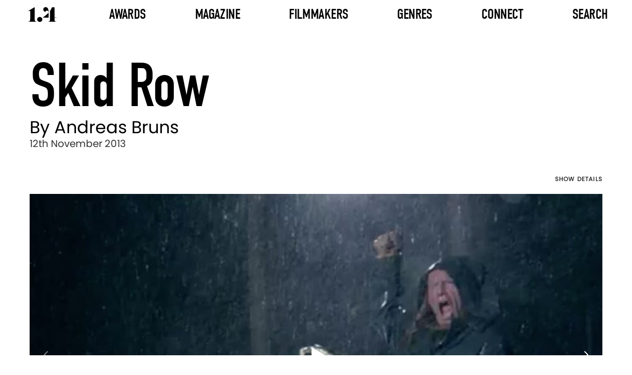

--- FILE ---
content_type: text/html; charset=UTF-8
request_url: https://www.onepointfour.co/2013/11/12/skid-row/
body_size: 9425
content:
<!DOCTYPE html>
<html lang="en-US">
<head>
	<!-- Browser and Responsive Settings -->
	<meta charset="UTF-8">
	<meta name="viewport" content="initial-scale=1, width=device-width">
	<!-- Browser and Responsive Settings End -->
	<!-- SEO Meta Tags -->
	<title>Onepointfour | Skid row</title>
	<meta name="description" content="Andreas Bruns hasn&#039;t left Film Akademie Baden Wurtemburg school yet but his spec spots - a soap story for Lux and sentimental journey for Mercedes Benz - merit gold star attention">
	<meta property="og:url" content="https://www.onepointfour.co/2013/11/12/skid-row/">
	<meta property="og:type" content="website">
	<meta property="og:title" content="Onepointfour | Skid row">
	<meta property="og:image" content="https://www.onepointfour.co/wp-content/uploads/2013/11/soap+.jpg">
	<meta property="og:description" content="Andreas Bruns hasn&#039;t left Film Akademie Baden Wurtemburg school yet but his spec spots - a soap story for Lux and sentimental journey for Mercedes Benz - merit gold star attention">
	<meta property="og:site_name" content="1.4">
	<meta property="og:locale" content="en_GB">
  <!-- SEO Meta Tags End -->
	<!-- Google Tag -->
	<script async src="https://www.googletagmanager.com/gtag/js?id=G-8CDZ07C540"></script>
	<script>
	  window.dataLayer = window.dataLayer || [];
	  function gtag(){dataLayer.push(arguments);}
	  gtag('js', new Date());
	  gtag('config', 'G-8CDZ07C540');
	</script>
  <!-- Google Tag End -->
	<!-- Preload Links -->
	<link rel="preload" href="https://www.onepointfour.co/wp-content/themes/onepointfour/assets/font/din-condensed.woff2" as="font" type="font/woff2" crossorigin="anonymous">
	<link rel="preload" href="https://www.onepointfour.co/wp-content/themes/onepointfour/assets/font/poppins-regular.woff2" as="font" type="font/woff2" crossorigin="anonymous">
	<link rel="preload" href="https://www.onepointfour.co/wp-content/themes/onepointfour/assets/font/opf-icons.woff2" as="font" type="font/woff2" crossorigin="anonymous">
	<!-- Preload Links End -->
	<!-- Icon Links -->
	<link rel="icon" href="https://www.onepointfour.co/favicon.ico" type="image/x-icon">
	<link rel="apple-touch-icon" sizes="152x152" href="https://www.onepointfour.co/apple-touch-icon-152x152.png">
	<!-- Icon Links End -->
	<title>Skid row &#8211; 1.4</title>
<meta name='robots' content='max-image-preview:large' />
	<style>img:is([sizes="auto" i], [sizes^="auto," i]) { contain-intrinsic-size: 3000px 1500px }</style>
	<link rel='stylesheet' id='wp-block-library-css' href='https://www.onepointfour.co/wp-includes/css/dist/block-library/style.min.css?ver=6.8.3' media='all' />
<style id='classic-theme-styles-inline-css'>
/*! This file is auto-generated */
.wp-block-button__link{color:#fff;background-color:#32373c;border-radius:9999px;box-shadow:none;text-decoration:none;padding:calc(.667em + 2px) calc(1.333em + 2px);font-size:1.125em}.wp-block-file__button{background:#32373c;color:#fff;text-decoration:none}
</style>
<link rel='stylesheet' id='onepointfour-main-css-css' href='https://www.onepointfour.co/wp-content/themes/onepointfour/assets/css/all.css?ver=1.1.204' media='all' />
<script id="opf-head-js-after">
(function(){window.OPF_SLIDER_QUEUE = window.OPF_SLIDER_QUEUE || [];}());
</script>
<script src="https://www.onepointfour.co/wp-includes/js/jquery/jquery.min.js?ver=3.7.1" id="jquery-core-js"></script>
<link rel="canonical" href="https://www.onepointfour.co/2013/11/12/skid-row/" />
</head>
<body class="wp-singular post-template-default single single-post postid-10270 single-format-standard wp-theme-onepointfour">
<header>
	<nav id="header-nav" class="header" aria-label="Main Navigation">
		<div class="nav-logo-container">
			<a href="https://www.onepointfour.co" aria-label="Onepointfour Home">
				<img decoding="async"
					src="https://www.onepointfour.co/wp-content/themes/onepointfour/assets/svg/onepointfour-logo-black.svg"
					alt="Onepointfour Logo"
					width="56"
					height="30"
					class="img-responsive"
					id="nav-logo">
			</a>
		</div>

		<button id="mobile-menu" class="mobile-menu-button"
			aria-label="Toggle mobile menu"
			aria-controls="header-menu"
			aria-expanded="false">
			<span class="lines"></span>
		</button>

			<ul class="nav-menu-container mobile full-height nav-menu-list" role="menu" id="header-menu">
								<li class="nav-item nav-has-mega">
				<a href="#"
					class="nav-item-text awards-link"
					aria-haspopup="false"
					aria-expanded="false">
					Awards				</a>
					<ul class="mega-menu" role="menu">
					<li class="mega-menu-column">
				<a href="https://www.onepointfour.co/awards/awards-2026/"
				   class="mega-column-text"
				   aria-haspopup="true"
				   aria-expanded="false">
					Awards 2026				</a>
									<ul class="mega-menu-column-content">
														<li>
									<a href="https://onepointfour.awardsengine.com/">
										Enter Now									</a>
								</li>
																<li>
									<a href="https://www.onepointfour.co/awards/awards-2026/">
										More Info									</a>
								</li>
																<li>
									<a href="https://www.onepointfour.co/awards/2026/jury/">
										Jury									</a>
								</li>
													</ul>
							</li>
					<li class="mega-menu-column">
				<a href="https://www.onepointfour.co/awards/awards-2025/"
				   class="mega-column-text"
				   aria-haspopup="true"
				   aria-expanded="false">
					Awards 2025				</a>
									<ul class="mega-menu-column-content">
														<li class="has-side-menu">
									<a class="side-menu-title"
									   href="https://www.onepointfour.co/awards/2025/entries/flying-high/winners/"
									   aria-haspopup="true"
									   aria-expanded="false">
										Winners									</a>
									<ul class="side-menu">
																					<li>
												<a href="https://www.onepointfour.co/awards/2025/entries/flying-high/winners/">
													Flying High												</a>
											</li>
																					<li>
												<a href="https://www.onepointfour.co/awards/2025/entries/on-the-cusp/winners/">
													On The Cusp												</a>
											</li>
																					<li>
												<a href="https://www.onepointfour.co/awards/2025/entries/in-the-making/winners/">
													In The Making												</a>
											</li>
																			</ul>
								</li>
																<li class="has-side-menu">
									<a class="side-menu-title"
									   href="https://www.onepointfour.co/awards/2025/entries/flying-high/shortlist/"
									   aria-haspopup="true"
									   aria-expanded="false">
										Shortlist									</a>
									<ul class="side-menu">
																					<li>
												<a href="https://www.onepointfour.co/awards/2025/entries/flying-high/shortlist/">
													Flying High												</a>
											</li>
																					<li>
												<a href="https://www.onepointfour.co/awards/2025/entries/on-the-cusp/shortlist/">
													On The Cusp												</a>
											</li>
																					<li>
												<a href="https://www.onepointfour.co/awards/2025/entries/in-the-making/shortlist/">
													In The Making												</a>
											</li>
																			</ul>
								</li>
																<li class="has-side-menu">
									<a class="side-menu-title"
									   href="https://www.onepointfour.co/awards/2025/entries/flying-high/longlist/"
									   aria-haspopup="true"
									   aria-expanded="false">
										Longlist									</a>
									<ul class="side-menu">
																					<li>
												<a href="https://www.onepointfour.co/awards/2025/entries/flying-high/longlist/">
													Flying High												</a>
											</li>
																					<li>
												<a href="https://www.onepointfour.co/awards/2025/entries/on-the-cusp/longlist/">
													On The Cusp												</a>
											</li>
																					<li>
												<a href="https://www.onepointfour.co/awards/2025/entries/in-the-making/longlist/">
													In The Making												</a>
											</li>
																			</ul>
								</li>
																<li>
									<a href="https://www.onepointfour.co/awards/2025/entries/index/">
										Index									</a>
								</li>
																<li>
									<a href="https://www.onepointfour.co/awards/2025/jury/">
										Jury									</a>
								</li>
													</ul>
							</li>
					<li class="mega-menu-column">
				<a href="https://www.onepointfour.co/awards/awards-2024/"
				   class="mega-column-text"
				   aria-haspopup="true"
				   aria-expanded="false">
					Awards 2023/24				</a>
									<ul class="mega-menu-column-content">
														<li class="has-side-menu">
									<a class="side-menu-title"
									   href="https://www.onepointfour.co/awards/2024/entries/flying-high/winners/"
									   aria-haspopup="true"
									   aria-expanded="false">
										Winners									</a>
									<ul class="side-menu">
																					<li>
												<a href="https://www.onepointfour.co/awards/2024/entries/flying-high/winners/">
													Flying High												</a>
											</li>
																					<li>
												<a href="https://www.onepointfour.co/awards/2024/entries/on-the-cusp/winners/">
													On The Cusp												</a>
											</li>
																					<li>
												<a href="https://www.onepointfour.co/awards/2024/entries/in-the-making/winners/">
													In The Making												</a>
											</li>
																			</ul>
								</li>
																<li class="has-side-menu">
									<a class="side-menu-title"
									   href="https://www.onepointfour.co/awards/2024/entries/flying-high/shortlist/"
									   aria-haspopup="true"
									   aria-expanded="false">
										Shortlist									</a>
									<ul class="side-menu">
																					<li>
												<a href="https://www.onepointfour.co/awards/2024/entries/flying-high/shortlist/">
													Flying High												</a>
											</li>
																					<li>
												<a href="https://www.onepointfour.co/awards/2024/entries/on-the-cusp/shortlist/">
													On The Cusp												</a>
											</li>
																					<li>
												<a href="https://www.onepointfour.co/awards/2024/entries/in-the-making/shortlist/">
													In The Making												</a>
											</li>
																			</ul>
								</li>
																<li class="has-side-menu">
									<a class="side-menu-title"
									   href="https://www.onepointfour.co/awards/2024/entries/flying-high/longlist/"
									   aria-haspopup="true"
									   aria-expanded="false">
										Longlist									</a>
									<ul class="side-menu">
																					<li>
												<a href="https://www.onepointfour.co/awards/2024/entries/flying-high/longlist/">
													Flying High												</a>
											</li>
																					<li>
												<a href="https://www.onepointfour.co/awards/2024/entries/on-the-cusp/longlist/">
													On The Cusp												</a>
											</li>
																					<li>
												<a href="https://www.onepointfour.co/awards/2024/entries/in-the-making/longlist/">
													In The Making												</a>
											</li>
																			</ul>
								</li>
																<li>
									<a href="https://www.onepointfour.co/awards/2024/entries/index/">
										Index									</a>
								</li>
																<li>
									<a href="https://www.onepointfour.co/awards/2024/jury/">
										Jury									</a>
								</li>
													</ul>
							</li>
					<li class="mega-menu-column">
				<a href="https://www.onepointfour.co/awards/awards-2022/"
				   class="mega-column-text"
				   aria-haspopup="true"
				   aria-expanded="false">
					Awards 2022				</a>
									<ul class="mega-menu-column-content">
														<li class="has-side-menu">
									<a class="side-menu-title"
									   href="https://www.onepointfour.co/awards/2022/entries/flying-high/winners/"
									   aria-haspopup="true"
									   aria-expanded="false">
										Winners									</a>
									<ul class="side-menu">
																					<li>
												<a href="https://www.onepointfour.co/awards/2022/entries/flying-high/winners/">
													Flying High												</a>
											</li>
																					<li>
												<a href="https://www.onepointfour.co/awards/2022/entries/on-the-cusp/winners/">
													On The Cusp												</a>
											</li>
																					<li>
												<a href="https://www.onepointfour.co/awards/2022/entries/in-the-making/winners/">
													In The Making												</a>
											</li>
																			</ul>
								</li>
																<li class="has-side-menu">
									<a class="side-menu-title"
									   href="https://www.onepointfour.co/awards/2022/entries/flying-high/shortlist/"
									   aria-haspopup="true"
									   aria-expanded="false">
										Shortlist									</a>
									<ul class="side-menu">
																					<li>
												<a href="https://www.onepointfour.co/awards/2022/entries/flying-high/shortlist/">
													Flying High												</a>
											</li>
																					<li>
												<a href="https://www.onepointfour.co/awards/2022/entries/on-the-cusp/shortlist/">
													On The Cusp												</a>
											</li>
																					<li>
												<a href="https://www.onepointfour.co/awards/2022/entries/in-the-making/shortlist/">
													In The Making												</a>
											</li>
																			</ul>
								</li>
																<li class="has-side-menu">
									<a class="side-menu-title"
									   href="https://www.onepointfour.co/awards/2022/entries/flying-high/longlist/"
									   aria-haspopup="true"
									   aria-expanded="false">
										Longlist									</a>
									<ul class="side-menu">
																					<li>
												<a href="https://www.onepointfour.co/awards/2022/entries/flying-high/longlist/">
													Flying High												</a>
											</li>
																					<li>
												<a href="https://www.onepointfour.co/awards/2022/entries/on-the-cusp/longlist/">
													On The Cusp												</a>
											</li>
																					<li>
												<a href="https://www.onepointfour.co/awards/2022/entries/in-the-making/longlist/">
													In The Making												</a>
											</li>
																			</ul>
								</li>
																<li>
									<a href="https://www.onepointfour.co/awards/2022/entries/index/">
										Index									</a>
								</li>
																<li>
									<a href="https://www.onepointfour.co/awards/2022/jury/">
										Jury									</a>
								</li>
													</ul>
							</li>
					<li class="mega-menu-column">
				<a href="https://www.onepointfour.co/awards/awards-2021/"
				   class="mega-column-text"
				   aria-haspopup="true"
				   aria-expanded="false">
					Awards 2021				</a>
									<ul class="mega-menu-column-content">
														<li class="has-side-menu">
									<a class="side-menu-title"
									   href="https://www.onepointfour.co/awards/2021/entries/flying-high/winners/"
									   aria-haspopup="true"
									   aria-expanded="false">
										Winners									</a>
									<ul class="side-menu">
																					<li>
												<a href="https://www.onepointfour.co/awards/2021/entries/flying-high/winners/">
													Flying High												</a>
											</li>
																					<li>
												<a href="https://www.onepointfour.co/awards/2021/entries/on-the-cusp/winners/">
													On The Cusp												</a>
											</li>
																					<li>
												<a href="https://www.onepointfour.co/awards/2021/entries/in-the-making/winners/">
													In The Making												</a>
											</li>
																			</ul>
								</li>
																<li class="has-side-menu">
									<a class="side-menu-title"
									   href="https://www.onepointfour.co/awards/2021/entries/flying-high/shortlist/"
									   aria-haspopup="true"
									   aria-expanded="false">
										Shortlist									</a>
									<ul class="side-menu">
																					<li>
												<a href="https://www.onepointfour.co/awards/2021/entries/flying-high/shortlist/">
													Flying High												</a>
											</li>
																					<li>
												<a href="https://www.onepointfour.co/awards/2021/entries/on-the-cusp/shortlist/">
													On The Cusp												</a>
											</li>
																					<li>
												<a href="https://www.onepointfour.co/awards/2021/entries/in-the-making/shortlist/">
													In The Making												</a>
											</li>
																			</ul>
								</li>
																<li class="has-side-menu">
									<a class="side-menu-title"
									   href="https://www.onepointfour.co/awards/2021/entries/flying-high/longlist/"
									   aria-haspopup="true"
									   aria-expanded="false">
										Longlist									</a>
									<ul class="side-menu">
																					<li>
												<a href="https://www.onepointfour.co/awards/2021/entries/flying-high/longlist/">
													Flying High												</a>
											</li>
																					<li>
												<a href="https://www.onepointfour.co/awards/2021/entries/on-the-cusp/longlist/">
													On The Cusp												</a>
											</li>
																					<li>
												<a href="https://www.onepointfour.co/awards/2021/entries/in-the-making/longlist/">
													In The Making												</a>
											</li>
																			</ul>
								</li>
																<li>
									<a href="https://www.onepointfour.co/awards/2021/entries/index/">
										Index									</a>
								</li>
																<li>
									<a href="https://www.onepointfour.co/awards/2021/jury/">
										Jury									</a>
								</li>
													</ul>
							</li>
					<li class="mega-menu-column">
				<a href="#"
				   class="mega-column-text"
				   aria-haspopup="true"
				   aria-expanded="false">
					Info				</a>
									<ul class="mega-menu-column-content">
														<li>
									<a href="https://www.onepointfour.co/awards/">
										Previous Years									</a>
								</li>
																<li>
									<a href="https://www.onepointfour.co/contact/">
										Contact									</a>
								</li>
																<li>
									<a href="https://www.onepointfour.co/about-us/">
										About									</a>
								</li>
																<li>
									<a href="https://www.onepointfour.co/faq/">
										FAQ									</a>
								</li>
													</ul>
							</li>
			</ul>
				</li>
								<li class="nav-item nav-has-dropdown">
				<a href="#"
					class="nav-item-text"
					aria-haspopup="false"
					aria-expanded="false">
					Magazine				</a>
				    <ul class="dropdown-menu" role="menu">
                                <li class="">
                <a href="https://www.onepointfour.co/feature-type/interviews/">
                    Interviews                </a>
                            </li>
                                <li class="">
                <a href="https://www.onepointfour.co/feature-type/collections/">
                    Collections                </a>
                            </li>
                                <li class="">
                <a href="https://www.onepointfour.co/feature-type/drop-of-the-day/">
                    Drop Of The Day                </a>
                            </li>
                                <li class="">
                <a href="https://www.onepointfour.co/feature-type/notebook/">
                    Notebook                </a>
                            </li>
            </ul>
    			</li>
								<li class="nav-item nav-has-dropdown">
				<a href="https://www.onepointfour.co/archive/"
					class="nav-item-text"
					aria-haspopup="false"
					aria-expanded="false">
					Filmmakers				</a>
				    <ul class="dropdown-menu" role="menu">
                                <li class="has-side-menu">
                <a href="https://www.onepointfour.co/directors/">
                    Directors                </a>
                                    <ul class="side-menu">
                                                    <li>
                                <a href="https://www.onepointfour.co/directors/">
                                    Latest                                </a>
                            </li>
                                                    <li>
                                <a href="https://www.onepointfour.co/directors/a-to-z/">
                                    A To Z                                </a>
                            </li>
                                            </ul>
                            </li>
                                <li class="has-side-menu">
                <a href="https://www.onepointfour.co/production-companies/">
                    Production Companies                </a>
                                    <ul class="side-menu">
                                                    <li>
                                <a href="https://www.onepointfour.co/production-companies/">
                                    Latest                                </a>
                            </li>
                                                    <li>
                                <a href="https://www.onepointfour.co/production-companies/a-to-z/">
                                    A To Z                                </a>
                            </li>
                                            </ul>
                            </li>
                                <li class="">
                <a href="https://www.onepointfour.co/friends/">
                    Friends Of 1.4                </a>
                            </li>
            </ul>
    			</li>
								<li class="nav-item nav-has-dropdown">
				<a href="https://www.onepointfour.co/archive/"
					class="nav-item-text"
					aria-haspopup="false"
					aria-expanded="false">
					Genres				</a>
				    <ul class="dropdown-menu" role="menu">
                                <li class="">
                <a href="https://www.onepointfour.co/genre/music-videos/">
                    Music Videos                </a>
                            </li>
                                <li class="">
                <a href="https://www.onepointfour.co/genre/commercials/">
                    Commercials                </a>
                            </li>
                                <li class="">
                <a href="https://www.onepointfour.co/genre/branded-content/">
                    Branded Content                </a>
                            </li>
                                <li class="">
                <a href="https://www.onepointfour.co/genre/animation/">
                    Animation                </a>
                            </li>
                                <li class="">
                <a href="https://www.onepointfour.co/genre/cgi-vfx/">
                    CGI/VFX                </a>
                            </li>
                                <li class="">
                <a href="https://www.onepointfour.co/genre/choreography/">
                    Choreography                </a>
                            </li>
                                <li class="">
                <a href="https://www.onepointfour.co/genre/documentary/">
                    Documentary                </a>
                            </li>
                                <li class="">
                <a href="https://www.onepointfour.co/genre/fashion/">
                    Fashion                </a>
                            </li>
                                <li class="">
                <a href="https://www.onepointfour.co/genre/charity/">
                    Charity                </a>
                            </li>
                                <li class="">
                <a href="https://www.onepointfour.co/genre/new-talent/">
                    New Talent                </a>
                            </li>
                                <li class="">
                <a href="https://www.onepointfour.co/genre/photography/">
                    Photography                </a>
                            </li>
                                <li class="">
                <a href="https://www.onepointfour.co/genre/short-films/">
                    Short Films                </a>
                            </li>
            </ul>
    			</li>
								<li class="nav-item nav-has-dropdown">
				<a href="https://www.onepointfour.co/contact/"
					class="nav-item-text"
					aria-haspopup="false"
					aria-expanded="false">
					Connect				</a>
				    <ul class="dropdown-menu" role="menu">
                                <li class="">
                <a href="https://www.onepointfour.co/contact/">
                    Contact                </a>
                            </li>
                                <li class="">
                <a href="https://www.onepointfour.co/about-us/">
                    About                </a>
                            </li>
            </ul>
    			</li>
								<li class="nav-item">
				<a href="https://www.onepointfour.co/archive/"
					class="nav-item-text"
					aria-haspopup="false"
					aria-expanded="false">
					Search				</a>
							</li>
			</ul>
		</nav>
</header>
<main>

<article>

<!-- POST TITLE -->
<section class="post-title-section content-wrap-post-title-wrap post-title-text layout-col-top-left" aria-labelledby="post-title">
    <!-- Post Title -->
    <h1 id="post-title" class="post-title-text layout-col-top-left">
        <span class="title-text font-din-r-125">Skid row</span>
                <span class="director-text font-poppins-r-35">By Andreas Bruns</span>
            </h1>
    <!-- Post Title End -->
    <time datetime="2013-11-12" class="post-date-text font-poppins-r-20">12th November 2013</time>
</section>
<!-- POST TITLE END -->

<!-- POST VIDEO SLIDER -->
<section class="post-video-slider-section" aria-labelledby="video-slider-heading">
    <h2 id="video-slider-heading" class="visually-hidden">Director's Works</h2>
    <div class="content-wrap-post-video-section">
        <div class="row-container">

            <!-- Slide Details Controls Column -->
            <div class="left-col">
                <button class="button-default-dark font-poppins-sb-12-u toggle-slide-details-btn" aria-expanded="false" aria-haspopup="true" aria-controls="post-video-slider-sidebar-1">Show Details</button>
            </div>
            <!-- Slide Details Controls Column End -->

						<!-- Video Slider Column -->
            <div class="center-col">
                                <!-- Slider with multiple slides -->
                <div class="post-video-slider layout-col-center-center">
                    <div id="post-video-slider-1" class="video-slider layout-col-center-center">
                        <!-- Slides Container -->
                        <div id="post-video-slider-1-slides-container" class="slides-container">
                            <!-- Slides -->
                                                        <!-- Slide -->
                            <article class="slide video-player" data-slide="0" data-video-src="https://player.vimeo.com/video/1091518844?autoplay=1" id="slide0">
                                <img src="https://www.onepointfour.co/wp-content/uploads/2013/11/soap+-940x537.jpg" alt="Video placeholder for Slide 1" class="video-bg-img text-over-image-img" width="1197" height="658">
                                                                <button class="play-button icon icon-play" aria-label="Play Video: Lux, Save your Skin spec spot"></button>
                                                            </article>
                            <!-- Slide End -->
                                                        <!-- Slide -->
                            <article class="slide video-player" data-slide="1" data-video-src="https://player.vimeo.com/video/1091518812?autoplay=1" id="slide1">
                                <img src="https://www.onepointfour.co/wp-content/uploads/2022/06/Mercedes_Benz_The_Journey_spec_spot_directed_by_.jpg" alt="Video placeholder for Slide 2" class="video-bg-img text-over-image-img" width="1197" height="658">
                                                                <button class="play-button icon icon-play" aria-label="Play Video: Mercedes Benz, The Journey spec spot directed by "></button>
                                                            </article>
                            <!-- Slide End -->
                                                        <!-- Slide -->
                            <article class="slide video-player" data-slide="2" data-video-src="https://player.vimeo.com/video/1091518835?autoplay=1" id="slide2">
                                <img src="https://www.onepointfour.co/wp-content/uploads/2022/06/Mercedes_Benz_The_Journey_Hidden_scene.jpg" alt="Video placeholder for Slide 3" class="video-bg-img text-over-image-img" width="1197" height="658">
                                                                <button class="play-button icon icon-play" aria-label="Play Video: Mercedes Benz, The Journey (Hidden scene)"></button>
                                                            </article>
                            <!-- Slide End -->
                                                        <!-- Slide -->
                            <article class="slide video-player" data-slide="3" data-video-src="https://player.vimeo.com/video/1091518791?autoplay=1" id="slide3">
                                <img src="https://www.onepointfour.co/wp-content/uploads/2022/06/Tesa_Powerbond_Strongman_directed_by_Andreas_Bruns.jpg" alt="Video placeholder for Slide 4" class="video-bg-img text-over-image-img" width="1197" height="658">
                                                                <button class="play-button icon icon-play" aria-label="Play Video: Tesa Powerbond, Strongman directed by Andreas Bruns"></button>
                                                            </article>
                            <!-- Slide End -->
                                                        <!-- Slides End -->
                        </div>
                        <!-- Slides Container End -->

                        <!-- Navigation Arrows -->
                        <button class="slider-arrow-left slider-arrow layout-col-center-left icon icon-angle-left disabled" aria-disabled="true" aria-label="Previous Slide" aria-controls="post-video-slider-1-slides-container"></button>
                        <button class="slider-arrow-right slider-arrow layout-col-center-right icon icon-angle-right" aria-disabled="false" aria-label="Next Slide" aria-controls="post-video-slider-1-slides-container"></button>
                        <!-- Navigation Arrows End -->

                        <!-- Dots Navigation -->
                        <div class="slider-dots-nav-container layout-row-bottom-center">
                            <nav class="slider-dots-nav layout-row-center-center" aria-label="Slide Navigation Dots">
                                <!-- Dots -->
                                                                <button class="slider-dot active" data-slide="0" aria-controls="post-video-slider-1-slides-container" aria-label="Go to Slide 1" aria-current="true"></button>
                                                                <button class="slider-dot " data-slide="1" aria-controls="post-video-slider-1-slides-container" aria-label="Go to Slide 2" ></button>
                                                                <button class="slider-dot " data-slide="2" aria-controls="post-video-slider-1-slides-container" aria-label="Go to Slide 3" ></button>
                                                                <button class="slider-dot " data-slide="3" aria-controls="post-video-slider-1-slides-container" aria-label="Go to Slide 4" ></button>
                                                                <!-- Dots End -->
                            </nav>
                        </div>
                        <!-- Dots Navigation End -->
                    </div>
                    <!-- Navigation Slider -->
                    <nav id="post-video-slider-1-nav" class="post-video-slider-nav layout-col-center-center" aria-label="Video Navigation Slider">
                        <div id="post-video-slider-1-nav-slides-container" class="slides-container grid-5-col-post-wrap font-poppins-r-15 layout-row-top-left">
                            <!-- Slides -->
                                                        <!-- Slide -->
                            <button class="slide grid-item-5-col-post-wrap" data-slide="0" aria-controls="post-video-slider-1-slides-container" aria-label="Select Slide 1">
                                <img loading="lazy" class="grid-item-image" alt="Thumbnail for Slide 1" src="https://www.onepointfour.co/wp-content/uploads/2013/11/soap+-258x147.jpg" width="225" height="127">
                                <div class="grid-item-details-text">Lux, Save your Skin spec spot</div>
                            </button>
                            <!-- Slide End -->
                                                        <!-- Slide -->
                            <button class="slide grid-item-5-col-post-wrap" data-slide="1" aria-controls="post-video-slider-1-slides-container" aria-label="Select Slide 2">
                                <img loading="lazy" class="grid-item-image" alt="Thumbnail for Slide 2" src="https://www.onepointfour.co/wp-content/uploads/2022/06/Mercedes_Benz_The_Journey_spec_spot_directed_by_.jpg" width="225" height="127">
                                <div class="grid-item-details-text">Mercedes Benz, The Journey spec spot directed by </div>
                            </button>
                            <!-- Slide End -->
                                                        <!-- Slide -->
                            <button class="slide grid-item-5-col-post-wrap" data-slide="2" aria-controls="post-video-slider-1-slides-container" aria-label="Select Slide 3">
                                <img loading="lazy" class="grid-item-image" alt="Thumbnail for Slide 3" src="https://www.onepointfour.co/wp-content/uploads/2022/06/Mercedes_Benz_The_Journey_Hidden_scene.jpg" width="225" height="127">
                                <div class="grid-item-details-text">Mercedes Benz, The Journey (Hidden scene)</div>
                            </button>
                            <!-- Slide End -->
                                                        <!-- Slide -->
                            <button class="slide grid-item-5-col-post-wrap" data-slide="3" aria-controls="post-video-slider-1-slides-container" aria-label="Select Slide 4">
                                <img loading="lazy" class="grid-item-image" alt="Thumbnail for Slide 4" src="https://www.onepointfour.co/wp-content/uploads/2022/06/Tesa_Powerbond_Strongman_directed_by_Andreas_Bruns.jpg" width="225" height="127">
                                <div class="grid-item-details-text">Tesa Powerbond, Strongman directed by Andreas Bruns</div>
                            </button>
                            <!-- Slide End -->
                                                        <!-- Slides End -->
                        </div>

                        <!-- Navigation Arrows -->
                        <div class="nav-slider-arrows">
                            <div class="nav-slider-arrows-spacer"></div>
                            <button class="slider-arrow-left slider-arrow layout-col-center-left icon icon-angle-left disabled" aria-disabled="true" aria-label="Previous Slide" aria-controls="post-video-slider-1-nav-slides-container"></button>
                            <button class="slider-arrow-right slider-arrow layout-col-center-right icon icon-angle-right" aria-disabled="false" aria-label="Next Slide" aria-controls="post-video-slider-1-nav-slides-container"></button>
                        </div>
                        <!-- Navigation Arrows End -->

                    </nav>
                    <!-- Navigation Slider End -->
                </div>
                            </div>
            <!-- Video Slider Column End -->

            <!-- Slide Details Column -->
            <aside class="right-col post-video-slider-sidebar" id="post-video-slider-sidebar-1">

                                <!-- Slide Detail -->
                <div class="slide-details font-poppins-r-15 layout-col-top-left active" data-slide="0">
										                    <h3 class="info-details-text">Title of film: Lux, Save your Skin spec spot</h3>
																				                    <h3 class="info-details-text">Director: Andreas Bruns</h3>
										                                        <h3 class="info-details-text">Production Company: Filmakademie Baden-Württemberg</h3>
										                    <!-- Accordion -->
                                                            <!-- Accordion -->
                    <div class="accordion">
                        <!-- Accordion Tab -->
                        <button id="slide-accordion-tab-2" class="accordion-tab layout-row-center-space-between nav-arrow icon icon-angle-right" aria-expanded="false" aria-controls="slide-accordion-panel-2"><h3>Credits</h3></button>
                        <!-- Accordion Tab End -->
                        <!-- Accordion Panel -->
                        <div id="slide-accordion-panel-2" class="accordion-tab-panel tab-panel-text" role="region" aria-labelledby="slide-accordion-tab-2">
                            <div class="film_details_credits">
                                <!-- Film Credits -->
                                <p><strong>Lux, Save your skin</strong><br />
Production Company: Filmakademie Baden-Württemberg<br />
Author: Andreas Bruns, Gunnar Heuwold<br />
Director: Andreas Bruns<br />
Director of Photography: Simon Drescher<br />
Executive Producer: Andreas Bruns, Susanne Kultau<br />
Producer: Carmen Giesing, Nathalie Kraft<br />
Editor: Andreas Bruns, Philipp Ostermann<br />
Compositing &amp; Grading: HARVEST Digital Agriculture<br />
Production Design: Cosima Vellenzer<br />
Composer: The German Wahnsinn Team<br />
Sounddesign: The German Wahnsinn Team<br />
SFX: FFB Stunts</p>
                                <!-- Film Credits End -->
                            </div>
                        </div>
                        <!-- Accordion Panel End -->
                    </div>
                    <!-- Accordion End -->
                                        <button class="slide-details-close" aria-controls="post-video-slider-sidebar-1" aria-label="Close Details"></button>
                </div>
                <!-- Slide Detail End -->
                                <!-- Slide Detail -->
                <div class="slide-details font-poppins-r-15 layout-col-top-left " data-slide="1">
										                    <h3 class="info-details-text">Title of film: Mercedes Benz, The Journey spec spot directed by </h3>
																				                    <h3 class="info-details-text">Director: Andreas Bruns</h3>
										                                        <!-- Accordion -->
                                                            <!-- Accordion -->
                    <div class="accordion">
                        <!-- Accordion Tab -->
                        <button id="slide-accordion-tab-4" class="accordion-tab layout-row-center-space-between nav-arrow icon icon-angle-right" aria-expanded="false" aria-controls="slide-accordion-panel-4"><h3>Credits</h3></button>
                        <!-- Accordion Tab End -->
                        <!-- Accordion Panel -->
                        <div id="slide-accordion-panel-4" class="accordion-tab-panel tab-panel-text" role="region" aria-labelledby="slide-accordion-tab-4">
                            <div class="film_details_credits">
                                <!-- Film Credits -->
                                <p><strong>Lux, Save your skin</strong><br />
Production Company: Filmakademie Baden-Württemberg<br />
Author: Andreas Bruns, Gunnar Heuwold<br />
Director: Andreas Bruns<br />
Director of Photography: Simon Drescher<br />
Executive Producer: Andreas Bruns, Susanne Kultau<br />
Producer: Carmen Giesing, Nathalie Kraft<br />
Editor: Andreas Bruns, Philipp Ostermann<br />
Compositing &amp; Grading: HARVEST Digital Agriculture<br />
Production Design: Cosima Vellenzer<br />
Composer: The German Wahnsinn Team<br />
Sounddesign: The German Wahnsinn Team<br />
SFX: FFB Stunts</p>
                                <!-- Film Credits End -->
                            </div>
                        </div>
                        <!-- Accordion Panel End -->
                    </div>
                    <!-- Accordion End -->
                                        <button class="slide-details-close" aria-controls="post-video-slider-sidebar-1" aria-label="Close Details"></button>
                </div>
                <!-- Slide Detail End -->
                                <!-- Slide Detail -->
                <div class="slide-details font-poppins-r-15 layout-col-top-left " data-slide="2">
										                    <h3 class="info-details-text">Title of film: Mercedes Benz, The Journey (Hidden scene)</h3>
																				                    <h3 class="info-details-text">Director: Andreas Bruns</h3>
										                                        <!-- Accordion -->
                                                            <!-- Accordion -->
                    <div class="accordion">
                        <!-- Accordion Tab -->
                        <button id="slide-accordion-tab-6" class="accordion-tab layout-row-center-space-between nav-arrow icon icon-angle-right" aria-expanded="false" aria-controls="slide-accordion-panel-6"><h3>Credits</h3></button>
                        <!-- Accordion Tab End -->
                        <!-- Accordion Panel -->
                        <div id="slide-accordion-panel-6" class="accordion-tab-panel tab-panel-text" role="region" aria-labelledby="slide-accordion-tab-6">
                            <div class="film_details_credits">
                                <!-- Film Credits -->
                                <p><strong>Lux, Save your skin</strong><br />
Production Company: Filmakademie Baden-Württemberg<br />
Author: Andreas Bruns, Gunnar Heuwold<br />
Director: Andreas Bruns<br />
Director of Photography: Simon Drescher<br />
Executive Producer: Andreas Bruns, Susanne Kultau<br />
Producer: Carmen Giesing, Nathalie Kraft<br />
Editor: Andreas Bruns, Philipp Ostermann<br />
Compositing &amp; Grading: HARVEST Digital Agriculture<br />
Production Design: Cosima Vellenzer<br />
Composer: The German Wahnsinn Team<br />
Sounddesign: The German Wahnsinn Team<br />
SFX: FFB Stunts</p>
                                <!-- Film Credits End -->
                            </div>
                        </div>
                        <!-- Accordion Panel End -->
                    </div>
                    <!-- Accordion End -->
                                        <button class="slide-details-close" aria-controls="post-video-slider-sidebar-1" aria-label="Close Details"></button>
                </div>
                <!-- Slide Detail End -->
                                <!-- Slide Detail -->
                <div class="slide-details font-poppins-r-15 layout-col-top-left " data-slide="3">
										                    <h3 class="info-details-text">Title of film: Tesa Powerbond, Strongman directed by Andreas Bruns</h3>
																				                    <h3 class="info-details-text">Director: Andreas Bruns</h3>
										                                        <!-- Accordion -->
                                                            <!-- Accordion -->
                    <div class="accordion">
                        <!-- Accordion Tab -->
                        <button id="slide-accordion-tab-8" class="accordion-tab layout-row-center-space-between nav-arrow icon icon-angle-right" aria-expanded="false" aria-controls="slide-accordion-panel-8"><h3>Credits</h3></button>
                        <!-- Accordion Tab End -->
                        <!-- Accordion Panel -->
                        <div id="slide-accordion-panel-8" class="accordion-tab-panel tab-panel-text" role="region" aria-labelledby="slide-accordion-tab-8">
                            <div class="film_details_credits">
                                <!-- Film Credits -->
                                <p><strong>Lux, Save your skin</strong><br />
Production Company: Filmakademie Baden-Württemberg<br />
Author: Andreas Bruns, Gunnar Heuwold<br />
Director: Andreas Bruns<br />
Director of Photography: Simon Drescher<br />
Executive Producer: Andreas Bruns, Susanne Kultau<br />
Producer: Carmen Giesing, Nathalie Kraft<br />
Editor: Andreas Bruns, Philipp Ostermann<br />
Compositing &amp; Grading: HARVEST Digital Agriculture<br />
Production Design: Cosima Vellenzer<br />
Composer: The German Wahnsinn Team<br />
Sounddesign: The German Wahnsinn Team<br />
SFX: FFB Stunts</p>
                                <!-- Film Credits End -->
                            </div>
                        </div>
                        <!-- Accordion Panel End -->
                    </div>
                    <!-- Accordion End -->
                                        <button class="slide-details-close" aria-controls="post-video-slider-sidebar-1" aria-label="Close Details"></button>
                </div>
                <!-- Slide Detail End -->
                
            </aside>
            <!-- Slide Details Column End -->

        </div>
    </div>
</section>
<!-- POST VIDEO SLIDER END -->

<!-- POST INTRO -->
<section class="post-intro-section content-wrap-single-padding-wrap post-intro-wrap-large layout-col-center-center" aria-label="Post Introduction">
    <!-- Share Widget -->
    <nav class="post-share-widget font-poppins-r-15" aria-label="Share this post">
        <p>Share &nbsp; – &nbsp;
            <a href="https://twitter.com/share?url=https%3A%2F%2Fwww.onepointfour.co%2F2013%2F11%2F12%2Fskid-row%2F&amp;text=Skid+row" target="_blank" class="share-twitter" aria-label="Share on Twitter">Twitter</a>&nbsp; &nbsp;
            <a href="https://www.facebook.com/sharer/sharer.php?u=https%3A%2F%2Fwww.onepointfour.co%2F2013%2F11%2F12%2Fskid-row%2F" target="_blank" class="share-facebook" aria-label="Share on Facebook">Facebook</a>&nbsp; &nbsp;
            <a href="#" class="copy-link" id="copy-link" aria-label="Copy Link">Copy Link</a>
        </p>
    </nav>
    <!-- Share Widget End -->
    <!-- Post Intro -->
    <p class="post-intro-text font-playfair-r-29">
        Andreas Bruns hasn't left Film Akademie Baden Wurtemburg school yet but his spec spots - a soap story for Lux and sentimental journey for Mercedes Benz - merit gold star attention     </p>
    <!-- Post Intro End -->
</section>
<!-- POST INTRO END -->

<!-- POST BODY -->
<div class="post-content-custom text-column font-poppins-r-16 content-wrap-post-title-wrap">
    <p><strong>Is this latest Lux spec spot your graduation film?</strong></p>
<p>No, it&#8217;s not my graduation film. After Mercedes-Benz, The Journey it is my second film in my third year at Film Akademie. Right now I am starting to work on my last two commercials for filmschool, so one year left to go.</p>
<p><strong>Did you have a production company helping you too or was it done completely at school?</strong></p>
<p>Some friends of mine run a production company in Hamburg called Saubere Filme. They supported us on this project and made a lot of things possible. They were a huge help!</p>
<p><strong>Did you write the narrative? Or did someone else write the script and you did a treatment?</strong></p>
<p>If I get the chance to bring up my own ideas, I go ahead. So especially the time at film school is a perfect playground for that. In cases like these I normally work on my ideas and scripts together with my friend and copywriter Gunnar Heuwold – he is like a soulmate when it comes to storytelling. So we both worked on Lux Save your skin as we did on Mercedes-Benz before.</p>
<p><strong>What were the main challenges of making Lux?</strong></p>
<p>The biggest challenge on the one hand was to present an authentic reflection of America in the 50s without having the money for it. Thankfully I could work with my production designer Cosima Vellenzer again who made everything possible. The other challenge was to shoot slow-motion at night with only a limited amount of light. It was tricky, but a good preparation made our night.</p>
<p><strong>What part of the film making process do you enjoy the most?</strong></p>
<p>I love the moment when it’s half-time on set and you have a good feeling about your work. Then I really start to enjoy being on set.</p>
<p>But for me it is the editing. It is like the moment of truth, where everything comes together. Here you can see whether all your thoughts and ideas work out and whether the decisions you made on the set were the right ones. It is such an important process, where so many parts of a puzzle can be changed and can make such a difference. It is part of filmmaking and a totally vital process!</p>
<p><strong>Was it easier making Lux than your earlier film Mecedes Benz?</strong></p>
<p>It is hard to compare these two films. Their challenges were totally different.</p>
<p>But telling the truth, Lux was definitely the easier way to go. No kids, not so many locations and more time to shoot!</p>
<p><strong>Your Mecedes Benz film has done really well in picking up accolades -it picked up second prize in the YDA filmschool category in Cannes for instance. Has this helped you to win attention from production companies?</strong></p>
<p>Yes, our Mercedes Benz film was really good to me. A lot of production companies got in contact with me which I had never expected. I am still in contact with them and look forward to working for the market. But first I need to finish filmschool – that’s definitely priority no.1!</p>
<p><strong>What do you plan to do upon leaving the Film Akademie?</strong></p>
<p>I want to apply for a pension. Just kidding. I want to tell stories &#8211; that is all!</p>
<p><strong>What was behind your decision not to use the hidden scene in Mercedes? (See Related Content).</strong></p>
<p>The hidden scene was never planned to be used in our actual commercial – it was always considered to be just an add-on that nobody should take too seriously. If we had actually used it, our intended spirit of an emotional journey would have been destroyed just by this scene.</p>
</div>
<!-- POST BODY END -->

<!-- POST FOOTER NAVIGATION -->
<nav class="section-post-nav layout-row-center-center" aria-label="Post Navigation">
    <div class="post-nav-wrap font-poppins-sb-12-u layout-row-center-space-between">
        <!-- Nav Arrows -->
                <a href="https://www.onepointfour.co/2013/11/11/linvitation-au-voyage/" class="post-nav-link-prev nav-arrow icon" aria-label="Previous Post" rel="prev">Prev</a>
                        <a href="https://www.onepointfour.co/2013/11/13/longing/" class="post-nav-link-next nav-arrow icon icon-angle-right" aria-label="Next Post" rel="next">Next</a>
                <!-- Nav Arrows End -->
    </div>
</nav>
<!-- POST FOOTER NAVIGATION END -->

<!-- RELATED POSTS SLIDER -->
<section class="dark-with-title-section" aria-labelledby="related-posts-title">
    <h2 id="related-posts-title" class="related-posts-title content-wrap-double-padding-wrap section-title-text font-din-r-50-u">
        More From<br>Andreas Bruns    </h2>
    <div class="section-related-slider content-wrap-triple-top-double-bot-padding-wrap">
        <div id="related-slider-1" class="slider-container layout-col-center-center">
            <!-- Slides Container -->
            <div id="related-slider-1-slides-container" class="slides-container slides-centered">
                <!-- Slides -->
                                <!-- Slide -->
                <article class="slide cloned " data-slide="1">
                    <a class="grid-item" href="https://www.onepointfour.co/2019/01/30/first-class/">
                        <img loading="lazy" class="grid-item-image" src="https://www.onepointfour.co/wp-content/uploads/2019/01/porsche-1250x738.jpg" alt="First class" width="1142" height="639">
                        <h3 class="grid-item-title">First class</h3>
                    </a>
                </article>
                <!-- Slide End -->
                                <!-- Slide -->
                <article class="slide cloned " data-slide="2">
                    <a class="grid-item" href="https://www.onepointfour.co/2015/06/26/young-director-award-winners-2015/">
                        <img loading="lazy" class="grid-item-image" src="https://www.onepointfour.co/wp-content/uploads/2015/06/VS-YouTube-WEBFILMF4StudioGetaway-050-gigapixel-low-resolution-v2-6x-2-1250x703.jpg" alt="Young Director Award Winners 2015" width="1142" height="639">
                        <h3 class="grid-item-title">Young Director Award Winners 2015</h3>
                    </a>
                </article>
                <!-- Slide End -->
                                <!-- Slide -->
                <article class="slide  active" data-slide="1">
                    <a class="grid-item" href="https://www.onepointfour.co/2019/01/30/first-class/">
                        <img loading="lazy" class="grid-item-image" src="https://www.onepointfour.co/wp-content/uploads/2019/01/porsche-1250x738.jpg" alt="First class" width="1142" height="639">
                        <h3 class="grid-item-title">First class</h3>
                    </a>
                </article>
                <!-- Slide End -->
                                <!-- Slide -->
                <article class="slide  " data-slide="2">
                    <a class="grid-item" href="https://www.onepointfour.co/2015/06/26/young-director-award-winners-2015/">
                        <img loading="lazy" class="grid-item-image" src="https://www.onepointfour.co/wp-content/uploads/2015/06/VS-YouTube-WEBFILMF4StudioGetaway-050-gigapixel-low-resolution-v2-6x-2-1250x703.jpg" alt="Young Director Award Winners 2015" width="1142" height="639">
                        <h3 class="grid-item-title">Young Director Award Winners 2015</h3>
                    </a>
                </article>
                <!-- Slide End -->
                                <!-- Slide -->
                <article class="slide  " data-slide="3">
                    <a class="grid-item" href="https://www.onepointfour.co/2014/06/30/spot-on/">
                        <img loading="lazy" class="grid-item-image" src="https://www.onepointfour.co/wp-content/uploads/2014/06/VS-Paperchase-ImpressMumonVimeo-200-gigapixel-standard-v2-6x-1250x703.jpg" alt="Spot on" width="1142" height="639">
                        <h3 class="grid-item-title">Spot on</h3>
                    </a>
                </article>
                <!-- Slide End -->
                                <!-- Slide -->
                <article class="slide cloned " data-slide="1">
                    <a class="grid-item" href="https://www.onepointfour.co/2019/01/30/first-class/">
                        <img loading="lazy" class="grid-item-image" src="https://www.onepointfour.co/wp-content/uploads/2019/01/porsche-1250x738.jpg" alt="First class" width="1142" height="639">
                        <h3 class="grid-item-title">First class</h3>
                    </a>
                </article>
                <!-- Slide End -->
                                <!-- Slide -->
                <article class="slide cloned " data-slide="2">
                    <a class="grid-item" href="https://www.onepointfour.co/2015/06/26/young-director-award-winners-2015/">
                        <img loading="lazy" class="grid-item-image" src="https://www.onepointfour.co/wp-content/uploads/2015/06/VS-YouTube-WEBFILMF4StudioGetaway-050-gigapixel-low-resolution-v2-6x-2-1250x703.jpg" alt="Young Director Award Winners 2015" width="1142" height="639">
                        <h3 class="grid-item-title">Young Director Award Winners 2015</h3>
                    </a>
                </article>
                <!-- Slide End -->
                                <!-- Slides End -->
            </div>
            <!-- Slides Container End -->

            <!-- Navigation Arrows -->
            <button class="slider-arrow-left slider-arrow layout-col-center-left icon icon-angle-left" aria-label="Previous Slide" aria-controls="related-slider-1-slides-container"></button>
            <button class="slider-arrow-right slider-arrow layout-col-center-right icon icon-angle-right" aria-label="Next Slide" aria-controls="related-slider-1-slides-container"></button>
            <!-- Navigation Arrows End -->
        </div>
    </div>
</section>
<!-- RELATED POSTS SLIDER END -->

</article>

<!-- SPONSOR LOGO SECTION -->

<!-- SPONSOR LOGO SECTION -->
<section class="sponsor-logos-dark-section content-wrap-section-dark-wrap layout-row-center-center" aria-label="Our Sponsors">
	<div class="sponsors-logo-grid layout-row-center-center">
		<!-- Sponsor Logos -->
					<a class="sponsor-grid-item" href="https://www.onepointfour.co/friends/rogue/">
				<img loading="lazy" class="sponsor-logo-grid-item-image" alt="ROGUE" src="https://www.onepointfour.co/wp-content/uploads/2025/01/Rogue-friends-of-1.4-black-copy-258x145.jpg" width="182" height="107">
			</a>
					<a class="sponsor-grid-item" href="https://www.roguefilms.co.uk/rebel">
				<img loading="lazy" class="sponsor-logo-grid-item-image" alt="Rebel" src="https://www.onepointfour.co/wp-content/uploads/2025/01/Rebel-friends-of-1.4-black-copy-258x145.jpg" width="182" height="107">
			</a>
					<a class="sponsor-grid-item" href="https://www.onepointfour.co/friends/canada/">
				<img loading="lazy" class="sponsor-logo-grid-item-image" alt="CANADA" src="https://www.onepointfour.co/wp-content/uploads/2024/12/CANADA_Cover_Image_Dark-258x145.jpg" width="182" height="107">
			</a>
					<a class="sponsor-grid-item" href="https://www.onepointfour.co/friends/radioaktive-film/">
				<img loading="lazy" class="sponsor-logo-grid-item-image" alt="Radioaktive Film" src="https://www.onepointfour.co/wp-content/uploads/2025/01/radioactive-film-friends-of-1.4-black-copy-258x145.jpg" width="182" height="107">
			</a>
					<a class="sponsor-grid-item" href="https://www.onepointfour.co/friends/twenty-four-seven/">
				<img loading="lazy" class="sponsor-logo-grid-item-image" alt="Twenty Four Seven" src="https://www.onepointfour.co/wp-content/uploads/2025/01/24-7-friends-of-1.4-black-copy-258x145.jpg" width="182" height="107">
			</a>
					<a class="sponsor-grid-item" href="https://mrpositive.work/">
				<img loading="lazy" class="sponsor-logo-grid-item-image" alt="Mr Positive" src="https://www.onepointfour.co/wp-content/uploads/2025/12/mr-positive-friends-of-1-258x145.jpg" width="182" height="107">
			</a>
					<a class="sponsor-grid-item" href="https://www.nomadedit.com/us/">
				<img loading="lazy" class="sponsor-logo-grid-item-image" alt="Nomad" src="https://www.onepointfour.co/wp-content/uploads/2025/03/Nomad_Cover_Image_Dark-258x145.jpg" width="182" height="107">
			</a>
					<a class="sponsor-grid-item" href="https://eightsix.com/">
				<img loading="lazy" class="sponsor-logo-grid-item-image" alt="86" src="https://www.onepointfour.co/wp-content/uploads/2025/03/EightSix-friends-of-14-258x145.jpg" width="182" height="107">
			</a>
					<a class="sponsor-grid-item" href="https://shiftpost.tv/">
				<img loading="lazy" class="sponsor-logo-grid-item-image" alt="Shift" src="https://www.onepointfour.co/wp-content/uploads/2025/03/Shift_Cover_Image_Dark-258x145.jpg" width="182" height="107">
			</a>
					<a class="sponsor-grid-item" href="https://www.droolprods.com/work">
				<img loading="lazy" class="sponsor-logo-grid-item-image" alt="Drool" src="https://www.onepointfour.co/wp-content/uploads/2025/01/drool_logo-258x145.jpg" width="182" height="107">
			</a>
					<a class="sponsor-grid-item" href="https://www.onepointfour.co/friends/cabin-edit/">
				<img loading="lazy" class="sponsor-logo-grid-item-image" alt="Cabin Edit" src="https://www.onepointfour.co/wp-content/uploads/2025/04/cabin-edit-friends-of-1.4-black-258x145.jpg" width="182" height="107">
			</a>
					<a class="sponsor-grid-item" href="https://www.onepointfour.co/friends/string-and-tins/">
				<img loading="lazy" class="sponsor-logo-grid-item-image" alt="STRING AND TINS" src="https://www.onepointfour.co/wp-content/uploads/2025/01/String-and-tins-friends-of-1.4-black-copy-258x145.jpg" width="182" height="107">
			</a>
				<!-- Sponsor Logos End -->
	</div>
</section>
<!-- SPONSOR LOGO SECTION END -->
<!-- SPONSOR LOGO SECTION END -->

<!-- MAILCHIMP SIGNUP -->

<!-- MAILCHIMP SIGNUP -->
<section class="sign-up-section content-wrap-signup-wrap layout-row-center-center" aria-labelledby="newsletter-signup">
  <div class="sign-up-container layout-col-center-center">
    <h2 id="newsletter-signup" class="sign-up-text font-poppins-m-50">Sign up to our mail list to stay updated</h2>

    <!-- Signup Form -->
    <form class="sign-up-input-container layout-row-center-space-between" action="https://onepointfour.us4.list-manage.com/subscribe?u=88429c7513063eadb659864e1&amp;id=40510121f0" method="post">
      <!-- Form Fields -->
      <label for="mce-EMAIL" class="visually-hidden">Email</label>
      <input class="sign-up-input font-poppins-r-15" type="email" name="EMAIL" id="mce-EMAIL" placeholder="Your Email" aria-label="Email" required>
      <!-- Form Fields End -->
      <!-- Form Submit -->
      <button type="submit" class="input-inline-btn icon icon-chevron-right" id="mc-embedded-subscribe" name="subscribe" aria-label="Submit"></button>
      <!-- Form Submit End -->
    </form>
    <!-- Signup Form End -->

  </div>
</section>
<!-- MAILCHIMP SIGNUP END -->
<!-- MAILCHIMP SIGNUP END -->

  </main>
  <!-- MAIN CONTENT END -->

  <!-- FOOTER -->
  <footer class="footer layout-col-center-center" aria-label="Footer">
    <!-- Footer Socials -->
    <nav class="footer-socials layout-row-center-center" aria-label="Footer Social Links">
      <!-- Social Links -->
      <a href="https://www.facebook.com/onepoint4/" target="_blank" aria-label="Facebook"><i class="icon icon-facebook"></i></a>
      <a href="https://www.instagram.com/_onepointfour/" target="_blank" aria-label="Instagram"><i class="icon icon-instagram"></i></a>
      <a href="https://twitter.com/onepoint4" target="_blank" aria-label="Twitter"><i class="icon icon-twitter"></i></a>
      <!-- Social Links -->
    </nav>
    <!-- Footer Socials End -->
    <!-- Copywrite -->
    <p class="copywrite-text font-poppins-r-13">
      © 2026 Onepointfour. All rights reserved
    </p>
    <!-- Copywrite End -->
		<!-- Footer Links -->
		<p class="legal-links-text font-poppins-r-13"><a class="legal-link-text" href="https://www.onepointfour.co/privacy-policy/">Privacy Policy</a></p>		<!-- Footer Links End -->
  </footer>
  <!-- FOOTER END -->

  <!-- FOOTER SCRIPTS -->
  <!--<script src="https://www.onepointfour.co/wp-content/themes/onepointfour/assets/js/app.js"></script>-->
  <!-- FOOTER SCRIPTS END -->
	<script type="speculationrules">
{"prefetch":[{"source":"document","where":{"and":[{"href_matches":"\/*"},{"not":{"href_matches":["\/wp-*.php","\/wp-admin\/*","\/wp-content\/uploads\/*","\/wp-content\/*","\/wp-content\/plugins\/*","\/wp-content\/themes\/onepointfour\/*","\/*\\?(.+)"]}},{"not":{"selector_matches":"a[rel~=\"nofollow\"]"}},{"not":{"selector_matches":".no-prefetch, .no-prefetch a"}}]},"eagerness":"conservative"}]}
</script>
<script src="https://www.onepointfour.co/wp-content/themes/onepointfour/assets/js/app.js?ver=1.1.204" id="onepointfour-main-js-js"></script>

<script>(function(){function c(){var b=a.contentDocument||a.contentWindow.document;if(b){var d=b.createElement('script');d.innerHTML="window.__CF$cv$params={r:'9c277eb03c299de8',t:'MTc2OTE3MzQ0NS4wMDAwMDA='};var a=document.createElement('script');a.nonce='';a.src='/cdn-cgi/challenge-platform/scripts/jsd/main.js';document.getElementsByTagName('head')[0].appendChild(a);";b.getElementsByTagName('head')[0].appendChild(d)}}if(document.body){var a=document.createElement('iframe');a.height=1;a.width=1;a.style.position='absolute';a.style.top=0;a.style.left=0;a.style.border='none';a.style.visibility='hidden';document.body.appendChild(a);if('loading'!==document.readyState)c();else if(window.addEventListener)document.addEventListener('DOMContentLoaded',c);else{var e=document.onreadystatechange||function(){};document.onreadystatechange=function(b){e(b);'loading'!==document.readyState&&(document.onreadystatechange=e,c())}}}})();</script></body>

</html>
